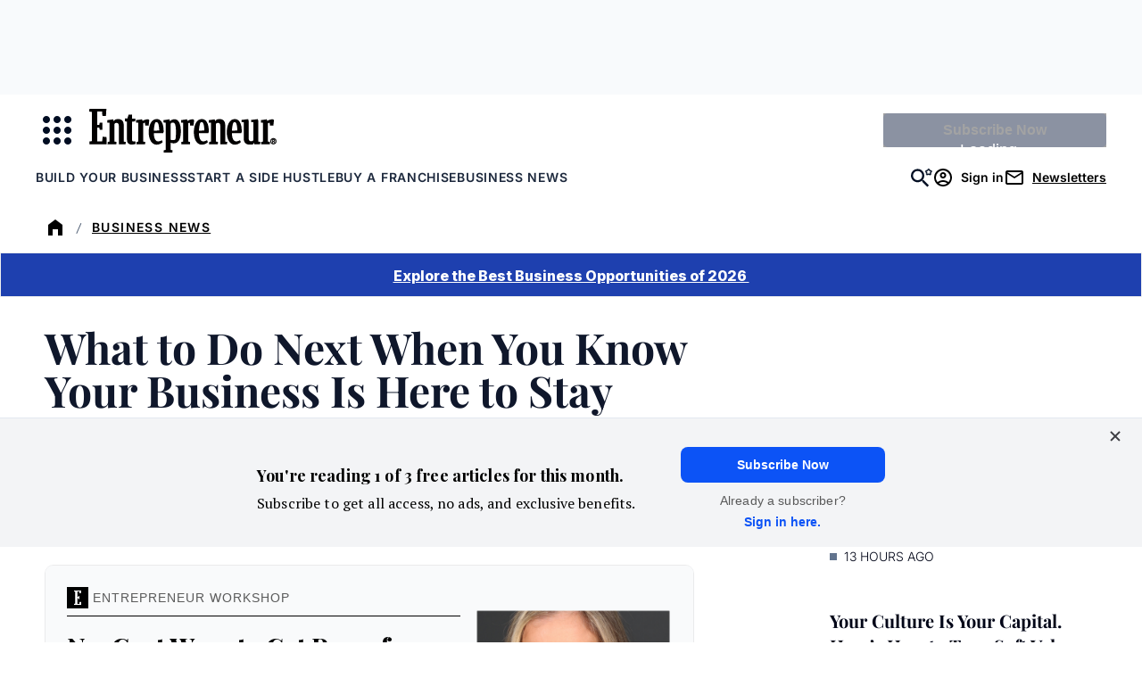

--- FILE ---
content_type: text/javascript;charset=utf-8
request_url: https://p1cluster.cxense.com/p1.js
body_size: 100
content:
cX.library.onP1('2zekhuhah6wl1a2d3ppdnbvrk');


--- FILE ---
content_type: text/javascript;charset=utf-8
request_url: https://id.cxense.com/public/user/id?json=%7B%22identities%22%3A%5B%7B%22type%22%3A%22ckp%22%2C%22id%22%3A%22mknqa2aqus0e6eab%22%7D%2C%7B%22type%22%3A%22lst%22%2C%22id%22%3A%222zekhuhah6wl1a2d3ppdnbvrk%22%7D%2C%7B%22type%22%3A%22cst%22%2C%22id%22%3A%222zekhuhah6wl1a2d3ppdnbvrk%22%7D%5D%7D&callback=cXJsonpCB2
body_size: 204
content:
/**/
cXJsonpCB2({"httpStatus":200,"response":{"userId":"cx:1obepfe0elz67i9q0f9qwn8w:2obknwxp0rzrw","newUser":false}})